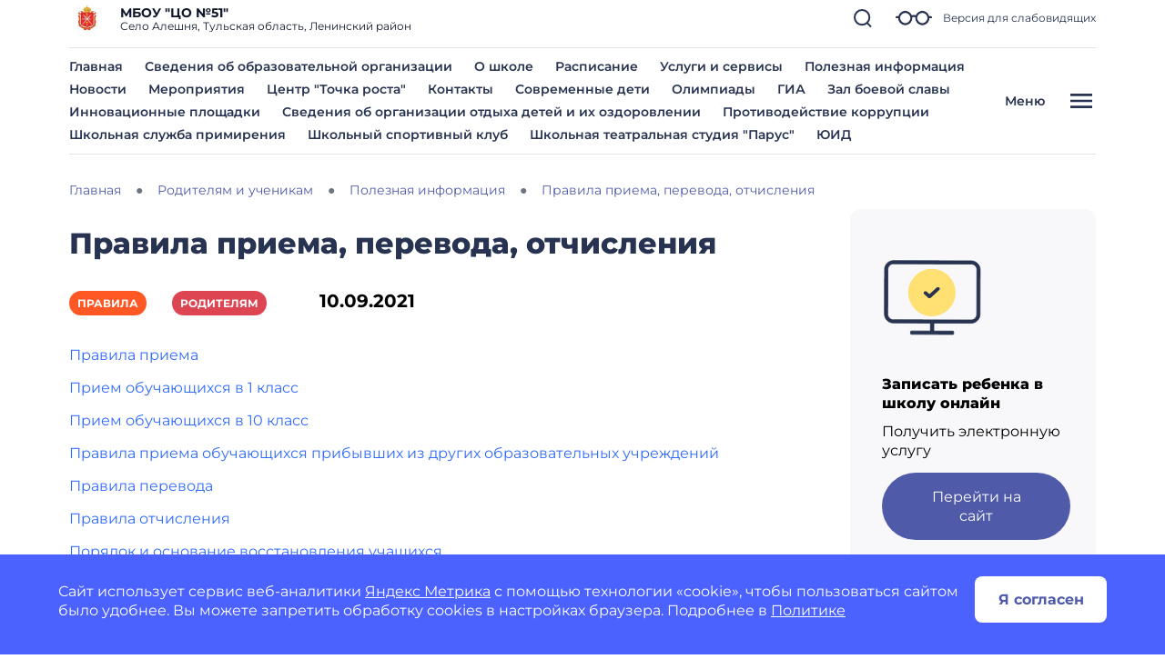

--- FILE ---
content_type: image/svg+xml
request_url: https://czentrobrazovaniya51alshnya-r71.gosweb.gosuslugi.ru/netcat_files/105/1256/h_8382cbf747adb61340d9149490531f78
body_size: 1082
content:
<?xml version="1.0"?>
<svg xmlns="http://www.w3.org/2000/svg" width="132" height="132" viewBox="0 0 132 132" fill="" data-library="gosweb_icons_1" data-icon="online_130" data-color="">
    <circle cx="64.8762" cy="59.8998" r="26.0417" transform="rotate(0.169302 64.8762 59.8998)" fill="#FFE073"/>
    <path d="M70.1267 54.4221L62.2182 61.6078L59.3048 58.9635C58.9249 58.6139 58.4089 58.4166 57.8702 58.415C57.3315 58.4134 56.8143 58.6077 56.4323 58.9551C56.0504 59.3025 55.835 59.7745 55.8335 60.2674C55.8321 60.7603 56.0447 61.2336 56.4245 61.5833L60.7702 65.5756C60.9582 65.749 61.1816 65.8868 61.4278 65.9811C61.674 66.0754 61.938 66.1244 62.2049 66.1252C62.4717 66.126 62.7361 66.0786 62.9828 65.9857C63.2295 65.8929 63.4538 65.7564 63.6427 65.5841L72.9834 57.0513C73.3653 56.7039 73.5807 56.2319 73.5822 55.739C73.5836 55.2461 73.371 54.7727 72.9911 54.4231C72.6113 54.0734 72.0952 53.8761 71.5565 53.8745C71.0178 53.8729 70.5006 54.0672 70.1186 54.4146L70.1267 54.4221Z" fill="#273350"/>
    <path fill-rule="evenodd" clip-rule="evenodd" d="M108.054 24.9825L22.8223 24.7307C17.3027 24.7144 12.9258 28.9712 12.9099 34.3712L12.7644 83.5989C12.7488 88.8733 17.1001 93.2815 22.6197 93.2978L63.3102 93.418L63.2842 102.209L42.3613 102.147C41.8479 102.145 41.4617 102.521 41.4606 102.898L41.4543 105.033C41.4531 105.409 41.8371 105.787 42.3506 105.789L88.0472 105.924C88.4323 105.925 88.8185 105.549 88.8196 105.173L88.8259 103.038C88.827 102.661 88.443 102.283 88.0579 102.282L67.0067 102.22L67.0327 93.429L107.852 93.5497C113.243 93.5656 117.748 89.1835 117.764 83.9091L117.909 34.6814C117.925 29.2815 113.445 24.9984 108.054 24.9825ZM108.044 28.4988L22.8119 28.2469C19.3461 28.2367 16.514 30.9911 16.504 34.3818L16.3585 83.6095C16.3485 87.0002 19.1643 89.7713 22.63 89.7815L107.862 90.0334C111.328 90.0436 114.16 87.2892 114.17 83.8985L114.315 34.6708C114.325 31.2801 111.51 28.509 108.044 28.4988Z" fill="#273350" stroke="#273350" stroke-width="0.8"/>
</svg>


--- FILE ---
content_type: application/javascript
request_url: https://czentrobrazovaniya51alshnya-r71.gosweb.gosuslugi.ru/netcat_template/asset/nc_layout_swiper/latest/swiper.min.js
body_size: 1216
content:
(function(){function c(e,c){var g=document.createElement("div");g.className="swiper-"+e;c&&c.appendChild(g);return g}function n(e){e.className=e.className.replace(/\bswiper-[\w-]+\s?\b/g,"").trim()}window.nc_layout_swiper=function(e){function m(b){for(var l=d.children,a=0;a<l.length;a++)"resize-sensor"!==l[a].className&&b(l[a])}function g(){var b=f.style;b.position="absolute";var a=e.block_element.clientWidth,c=p||1,d=(a-q*(c-1))/c+"px";b.width=a+"px";m(function(b){b.style.maxWidth=d;b.style.width=
null});b.position="relative"}var d=e.list_element;if(d){var a=e.settings,f=c("container"),h=a.slides_per_view,p=parseInt(h,10)||0,q=parseInt(a.space_between,10)||0,k={slidesPerView:h,spaceBetween:q,speed:parseInt(a.speed||300,10),loopedSlides:p||4,loop:!!a.loop,effect:a.effect,centerInsufficientSlides:!a.loop,on:{resize:g,transitionEnd:function(){window.$nc&&$nc(".swiper-slide-active",d).trigger("mouseenter")}}};d.className+=" swiper-wrapper"+("auto"===h?" swiper-nc-auto-slides-per-view":"");d.parentNode.insertBefore(f,
d);f.appendChild(d);m(function(b){b.className+=" swiper-slide"});a.show_arrows&&(k.navigation={prevEl:c("button-prev",f),nextEl:c("button-next",f)});a.pagination_type&&(k.pagination={el:c("pagination",f),type:a.pagination_type,clickable:!0});a.show_scrollbar&&(k.scrollbar={el:c("scrollbar",f),draggable:!0,hide:"always"!==a.show_scrollbar});a.autoplay&&(k.autoplay={delay:1E3*a.autoplay_delay});g();new Swiper(f,k);this.destroy=function(){var b=e.list_element,a=b.parentNode;if(b&&a.swiper){var c=a.parentNode,
d=b.children;a.swiper.destroy(!0,!1);b.style.transform="";n(b);c.insertBefore(b,a);c.removeChild(a);for(b=0;b<d.length;b++)n(d[b]),a=d[b].style,a.width=a.maxWidth=a.marginRight=null}};if(window.$nc&&$nc("body").is(".nc--mode-edit")){var a=function(){$nc(f).css("overflow","hidden")},h=function(){var a=$nc(this).children("ul");setTimeout(function(){var c=a.closest(".swiper-container");c.length&&r(a)>r(c)&&$nc(f).css("overflow","visible")},5)},r=function(a){return a.offset().top+a.height()};if(/\[m/.test(e.block_selector))$nc("body").on("click",
"$selector .nc-object-toolbar .nc--dropdown",h).on("mouseleave","$selector .nc-object-toolbar",a);else $nc(e.block_selector+" .nc-object-toolbar").mouseleave(a).find(".nc--dropdown").click(h)}}}})();
